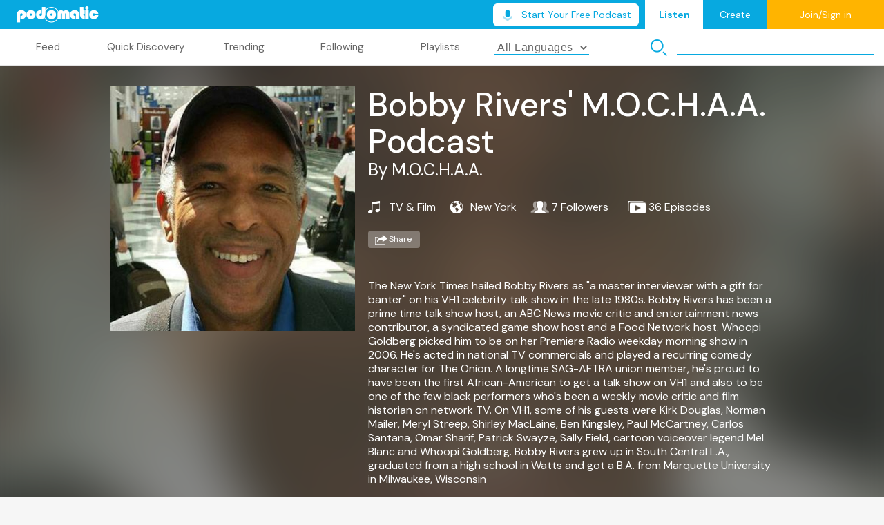

--- FILE ---
content_type: text/html; charset=utf-8
request_url: https://www.podomatic.com/podcasts/mochaa
body_size: 17521
content:
<!DOCTYPE html>
<html>
<head>
<meta content='width=device-width, initial-scale=1' name='viewport'>
<script src="/assets/beacons-c4e042abf9c960928e46f2701efb5a4f57fbc4f622abaf7a1b762cf6d6b22244.js"></script>
<script>
  beacons.configure('ga4', 'G-DXJJ858SDJ');
</script>

<link rel="stylesheet" href="/assets/homebase-0b19063d83b311764697a99bdc4abd14de0f9969506689df82b16439f6b8ed9e.css" />
<script src="/assets/homebase-b471bd69bea894025d65d8b09c736432409bd1a5aebec16eeec2fc84c1f6191e.js" defer="defer"></script>
<link href='https://fonts.googleapis.com' rel='preconnect'>
<link crossorigin='' href='https://fonts.gstatic.com' rel='preconnect'>
<link href='https://fonts.googleapis.com/css2?family=DM+Sans:ital,wght@0,400;0,500;0,700;1,400;1,500;1,700&display=swap' rel='stylesheet'>
<link href='/images/PodOcon.ico' rel='shortcut icon' title='favicon' type='image/x-icon'>
<link href='/images/PodOcon.png' rel='icon' title='favicon' type='image/png'>
<link href='https://www.podomatic.com/podcasts/mochaa' rel='canonical'>
<link href='https://mochaa.podomatic.com/rss2.xml' rel='alternate' title='Bobby Rivers&#39; M.O.C.H.A.A. Podcast' type='application/rss+xml'>
<title>Bobby Rivers' M.O.C.H.A.A. Podcast | Free Podcasts | Podomatic"</title>
<meta content='The New York Times hailed Bobby Rivers as &quot;a master interviewer with a gift for banter&quot; on his VH1 celebrity talk show in the late 1980s. Bobby Rivers has been a prime time talk show host, an ABC News movie critic and entertainment news contributor, a syndicated game show host and a Food Network host. Whoopi Goldberg picked him to be on her Premiere Radio weekday morning show in 2006. He&#39;s acted in national TV commercials and played a recurring comedy character for The Onion. A longtime SAG-AFTRA union member, he&#39;s proud to have been the first African-American to get a talk show on VH1 and also to be one of the few black performers who&#39;s been a weekly movie critic and film historian on network TV. On VH1, some of his guests were Kirk Douglas, Norman Mailer, Meryl Streep, Shirley MacLaine, Ben Kingsley, Paul McCartney, Carlos Santana, Omar Sharif, Patrick Swayze, Sally Field, cartoon voiceover legend Mel Blanc and Whoopi Goldberg. Bobby Rivers grew up in South Central L.A., graduated from a high school in Watts and got a B.A. from Marquette University in Milwaukee, Wisconsin' name='description'>
<meta content='Bobby Rivers&#39; M.O.C.H.A.A. Podcast,podcast,podcasts,podcasting,free,how-to,weekly,daily,live,subscribe,best,itunes,audio,music,education,house,religious,talk,politics,comedy,radio,sports,news' name='keywords'>
<meta content='Bobby Rivers&#39; M.O.C.H.A.A. Podcast' property='og:title'>
<meta content='The New York Times hailed Bobby Rivers as &amp;quot;a master interviewer with a gift for banter&amp;quot; on his VH1 celebrity talk show in the late 1980s. Bobby Rivers has been a prime time talk show host, an ABC News movie critic and entertainment news contributor, a syndicated game show host and a Food Network host. Whoopi Goldberg picked him to be on her Premiere Radio weekday morning show in 2006. He&amp;#39;s acted in national TV commercials and played a recurring comedy character for The Onion. A longtime SAG-AFTRA union member, he&amp;#39;s proud to have been the first African-American to get a talk show on VH1 and also to be one of the few black performers who&amp;#39;s been a weekly movie critic and film historian on network TV. On VH1, some of his guests were Kirk Douglas, Norman Mailer, Meryl Streep, Shirley MacLaine, Ben Kingsley, Paul McCartney, Carlos Santana, Omar Sharif, Patrick Swayze, Sally Field, cartoon voiceover legend Mel Blanc and Whoopi Goldberg. Bobby Rivers grew up in South Central L.A., graduated from a high school in W...' property='og:description'>
<meta content='216756441679292' property='fb:app_id'>
<meta content='podomatic:podcast' property='og:type'>
<meta content='https://www.podomatic.com/podcasts/mochaa' property='og:url'>
<meta content='https://assets.podomatic.net/ts/3c/ad/48/keithprice10562/200x200_12322107.jpg' property='og:image'>
<meta content='Podomatic' property='og:site_name'>
<meta content='@podomatic' name='twitter:site'>
<meta content='podomatic.com' name='twitter:domain'>
<meta content='PodOmatic' name='twitter:app:name:iphone'>
<meta content='648258566' name='twitter:app:id:iphone'>
<meta content='PodOmatic' name='twitter:app:name:ipad'>
<meta content='648258566' name='twitter:app:id:ipad'>
<meta content='PodOmatic' name='twitter:app:name:googleplay'>
<meta content='com.podomatic.PodOmatic.Dev' name='twitter:app:id:googleplay'>
<meta content='summary' name='twitter:card'>
<meta app-argument='p-5637381' content='app-id=648258566' name='apple-itunes-app'>
<link as='image' fetchpriority='high' href='https://assets.podomatic.net/ts/3c/ad/48/keithprice10562/640x640_12322107.jpg' rel='preload'>

<link fetchpriority='low' href='//vjs.zencdn.net/7.20.3/video-js.css' media='screen' rel='stylesheet'>
<script async src='//vjs.zencdn.net/7.20.3/video.min.js'></script>
<script>
  window.fbAsyncInit = function() {
    FB.init({
      appId: '216756441679292',
      xfbml:   false,
      version: 'v18.0'
    });
    jQuery(document).trigger('facebookInitialized');
  };
</script>
<script src="https://connect.facebook.net/en_US/sdk.js" crossorigin="anonymous" async="async" defer="defer"></script>

</head>
<body>
<div id='toolbar_outer'>
<div id='toolbar_wrap'>
<div id='toolbar_inner'>
<div class='toolbar left'>
<img id="logo" width="119" height="24" src="/assets/homebase/plogo-2a3c210cc885b0af0ec7b7456f52c1bf0fe49a6dccf591474aab5805b7273492.png" />
<!-- #loading -->
</div>
<div class='toolbar right'>
<div class='plans-wrapper'>
<a class="upgrade_podcast_button white  " style="" target="_self" href="/signup?role=podcaster&amp;source=homebase_cta"><img src="/assets/icons/mic-3f1d8a54a445ccb0e92e6a16f6c6d279a2a350fd0414a17e9f286e918714f755.svg" /><span>Start Your Free Podcast</span></a>
</div>

<span class='hidden' id='tb_notifications'>
<span id='notifications_icon'>&nbsp;</span>
<div id='tb_notifications_wrap' style='display: none'>
<div class='toolbar_panel_header'>
<span>Notifications</span>
<span>
<a class='selected listener'>Listener</a>
|
<a>Podcaster</a>
</span>
</div>
<div class='empty'>You have no notifications.</div>
</div>
</span>
<a class='nav_tab active'>Listen</a>
<a class='nav_tab' href='/manage/dashboard'>Create</a>
<div class='hidden' id='logged_in_wrap'>
</div>
<div class='' id='logged_out_wrap'>
<a class='login_link'>Join/Sign in</a>
</div>

</div>
</div>
<div id='player_panel'>
<div id='player_panel_maxi'>
<div id='player_maxi_wrap'>
<div class='homebase_player'></div>
<div class='player_maxi_tabs'>
<div class='player_maxi_tabs_inner'>
<script id='t-panel-spinner' type='template'>
<div class='panel_thumbnails_wrap'>
<div class='panel_thumbnails'>
<div class='panel_thumbnail spinner'></div>
</div>
</div>
</script>
<script id='t-history-panel' type='template'>
<% if (episodes.length == 0) { %>
<div class='panel_empty'>History empty.</div>
<% } else { %>
<div class='panel_thumbnails_wrap'>
<div class='panel_thumbnails'>
<% for (var i=Math.min(15,episodes.length-1); i>=0; i--) { %>
<%  var epi = episodes[i]; %>
<div class='panel_thumbnail' data-index='<%=i%>'>
<img src='<%= epi.image_url %>'>
<div class='media_metadata'>
<a href='#'><%- epi.title %></a>
<br>
by
<a href='#'><%- epi.profile.profile_name %></a>
<br>
Published
<a href='#'><%- App.Util.formatDate(epi.published_datetime) %></a>
<br>
<% if (epi.profile.city) { %>
City:
<a href='#'><%- epi.profile.city.city_name %></a>
<br>
<% } %>
<% if (epi.profile.category) { %>
Category
<a href='#'><%- epi.profile.category %></a>
<br>
<% } %>
</div>
</div>
<% } %>
</div>
<div class='scrollbar_wrap'>
<div class='scrollbar_grabber'></div>
</div>
</div>
<% } %>
</script>
<script id='t-following-panel' type='template'>
<% if (following_list.length == 0) { %>
<div class='panel_empty'>You are not following any podcasts.</div>
<% } else { %>
<div class='panel_thumbnails_wrap'>
<div class='panel_thumbnails'>
<% for (var f=following_list.length-1; i>=0; i--) { %>
<div class='panel_thumbnail'>
<img border='0' size='85x85' src='<%- following_list[f].image_url %>'>
<div class='media_metadata'>
<a href='#'><%- following_list[f].title %></a>
<br>
<a class='remove_link' href='#'>&#x2713; Following</a>
</div>
</div>
<% } %>
</div>
</div>
<% } %>
</script>
<script id='t-playlists-panel' type='template'>
<% if (models.length == 0) { %>
<div class='panel_empty'>You have no playlists.</div>
<% } else { %>
<div class='panel_thumbnails_wrap'>
<div class='panel_thumbnails'></div>
<div class='scrollbar_wrap'>
<div class='scrollbar_grabber'></div>
</div>
</div>
<div class='panel_thumbnails_wrap sub_list'></div>
<div class='back_to_playlists'>
<img border="0" src="/assets/homebase/toolbar/back_to_playlists-40ec8014af6a053d9008a9f41c8435c1ed0970f975ed9f75f6c0c2713c69e7b9.png" />
<br>
Back to<br>playlists
</div>
<!-- end -->
<% } %>
</script>
<script id='t-playlists-panel-thumb' type='template'>
<div class='panel_thumbnail'>
<div class='playlist_title'>
<img border="0" src="/assets/homebase/toolbar/icon_mini_like_white-d85197c9c94197edb79e6c21a9d1066e2aaa7d85be6275a158ac64cf57dc7436.png" />
<%- attributes.title %>
</div>
<img border='0' size='85x85' src='<%- attributes.image_url %>'>
</div>
</script>
<script id='t-episode-thumb' type='template'>
<div class='panel_thumbnail'>
<img border='0' size='85x85' src='<%- attributes.image_url %>'>
<div class='media_metadata'>
<a href='#'><%- attributes.title %></a>
<br>
from
<a href='#'><%- attributes.podcast_title %></a>
<br>
by
<a href='#'><%- profile.profile_name %></a>
<br>
Published
<a href='#'><%- 'profile.formatted_date' %></a>
<br>
<br>
<a class='remove_link' href='#'>Remove from Playlist</a>
</div>
</div>
</script>
<script id='t-playlists-subpanel' type='template'>
<div class='panel_thumbnails'></div>
<div class='scrollbar_wrap'>
<div class='scrollbar_grabber'></div>
</div>
</script>
<div class='player_tab_panel' id='history_panel'></div>

<div class='player_maxi_tabs_inner2'>
<div class='player_maxi_tab' id='history_tab' panel='history'>
History
</div>
</div>
</div>
</div>
<div class='player_maxi_panels'></div>
<div class='player_controls_right'>
<a class='add_to_playlist_btn'><img src="/assets/toolbar/icon-add-to-playlist-9a92745120deaf2b4eeb3e80e1c0e7fd7994939a9381f3278c9a9bdd1aacc20c.png" /></a>
<a class='share_btn'><img src="/assets/toolbar/icon-share-9e467772c064cb7f65ae637c77d71d563d89130de785cc8d63e0b374e3cc9021.png" /></a>
<a class='download_btn' download><img src="/assets/toolbar/icon-download-c003a5bb7f9964b0a7cf5556130cd017c6c0a07bf9e26346ba6bcae91fd814ae.png" /></a>
<div class='follow_button_wrap'></div>
<img border="0" id="expand_player" style="display:none" src="/assets/homebase/icon-drawer-down-f16c466749098494473a72cae36ce0d2c2f9dca056e9cbba6883a124b265f514.png" />
<img border="0" id="contract_player" src="/assets/homebase/icon-drawer-up-0d655f69b4605ebe6fe9f0dd9b2011727e55dff2db1e1d398555b8043cfa51f6.png" />
</div>
<div id='thumbnail_metadata_wrap'>
<div class='up_arrow'></div>
<div id='thumbnail_metadata'></div>
</div>
</div>
</div>
</div>

</div>
</div>

<script>
  window.promotionalAds = [{"image_url":"https://www.podomatic.com/assets/promotions/a-squared-1-67a0015ceb0507284868c821fec95573175abdf64357c20ce0a404f8537ccc29.jpg","url":"https://asquaredpodcast10.podomatic.com/","categories":["business"]},{"image_url":"https://www.podomatic.com/assets/promotions/a-squared-2-f6c9ea1cf01b0d6a55edf1d66ffc5ce5aa77e1db3e0c1fba45d77215d67fa17d.jpg","url":"https://asquaredpodcast10.podomatic.com/","categories":["business"]},{"image_url":"https://www.podomatic.com/assets/promotions/a-squared-3-43c7bb8b87a19cd7760f9382b285280ea79f69e8bcd0dde81c3880b84b080721.jpg","url":"https://asquaredpodcast10.podomatic.com/","categories":["business"]},{"image_url":"https://www.podomatic.com/assets/promotions/black-seinfeld-light-ad48213b4f52085be19f49539bb3902b17513f2c165f361cf45812ca64458a3c.jpg","url":"https://blackseinfeldnyc.podomatic.com/","categories":["business"]},{"image_url":"https://www.podomatic.com/assets/promotions/black-seinfeld-d3c89ee1d303b1d02715440748828502669e0b0567d9c2e325b81d876ddc2666.jpg","url":"https://blackseinfeldnyc.podomatic.com/","categories":["business"]},{"image_url":"https://www.podomatic.com/assets/promotions/id1-audio-experience-banner-465fb80c048fe6e1efedf45e345dab3f81b3e1854d4d63f8a7f817b9cdd36e10.jpg","url":"https://www.podomatic.com/podcasts/benjamin-walther","categories":["business","technology"]},{"image_url":"https://www.podomatic.com/assets/promotions/smb-ad-b17d2d543e2d0a023bedcb8e001a643b46ba0aa28d6fa29d5ca67dff008c3e1d.jpg","url":"https://podomatic.com/podcasts/thesecretmensbusiness","categories":["mental health"]},{"image_url":"https://www.podomatic.com/assets/promotions/g-s-c-ad-728x90-af7351556fd30ecb13aee45a43f5a777c39d01f938c5bc67ad3381b50c7a8ac3.png","url":"https://podomatic.com/podcasts/guttingthesacredcow","categories":["film reviews"]},{"image_url":"https://www.podomatic.com/assets/promotions/45rpms-92649722e6696774c4c80777473b880b168696cc85df1829d8d4c96557385f33.jpg","url":"https://podomatic.com/podcasts/45rpms","categories":["oldies"]},{"image_url":"https://www.podomatic.com/assets/promotions/formula-nerds-ac7d4b19719abf836f97628e4189233e2605936b7e02a2a78787e0b9d3fd2a92.jpg","url":"https://www.podomatic.com/podcasts/formulanerds","categories":["sports news"]},{"image_url":"https://www.podomatic.com/assets/promotions/danstarrblues-d25d3589a94068cb04a7785bc63a6223dd9da18b301e824b25ea4991fe184198.jpg","url":"https://www.podomatic.com/podcasts/danstarrblues","categories":["alternative"]}]
</script>
<div id='podframe'>
<div id='stations'><div id='stations_inner'>
<div class='station' station='feed'>Feed</div>
<div class='station' station='discovery'>Quick Discovery</div>
<div class='station' station='trending'>Trending</div>
<div class='station' station='following'>Following</div>
<div class='station' station='playlists'>Playlists</div>
</div>

<div class='language_select_wrap'>
<select autocomplete='off' id='language_select'>
<option value=''>All Languages</option>
<option value="ab">Abkhazian</option>
<option value="aa">Afar</option>
<option value="af">Afrikaans</option>
<option value="ak">Akan</option>
<option value="sq">Albanian</option>
<option value="am">Amharic</option>
<option value="ar">Arabic</option>
<option value="an">Aragonese</option>
<option value="hy">Armenian</option>
<option value="as">Assamese</option>
<option value="av">Avaric</option>
<option value="ae">Avestan</option>
<option value="ay">Aymara</option>
<option value="az">Azerbaijani</option>
<option value="bm">Bambara</option>
<option value="ba">Bashkir</option>
<option value="eu">Basque</option>
<option value="be">Belarusian</option>
<option value="bn">Bengali</option>
<option value="bh">Bihari</option>
<option value="bi">Bislama</option>
<option value="bs">Bosnian</option>
<option value="br">Breton</option>
<option value="bg">Bulgarian</option>
<option value="my">Burmese</option>
<option value="ca">Catalan</option>
<option value="km">Central Khmer</option>
<option value="ch">Chamorro</option>
<option value="ce">Chechen</option>
<option value="chr">Cherokuee</option>
<option value="ny">Chichewa</option>
<option value="zh">Chinese</option>
<option value="cu">Church Slavic</option>
<option value="cv">Chuvash</option>
<option value="kw">Cornish</option>
<option value="co">Corsican</option>
<option value="cr">Cree</option>
<option value="hr">Croatian</option>
<option value="cs">Czech</option>
<option value="da">Danish</option>
<option value="dv">Divehi</option>
<option value="nl">Dutch</option>
<option value="dz">Dzongkha</option>
<option value="en">English</option>
<option value="eo">Esperanto</option>
<option value="et">Estonian</option>
<option value="ee">Ewe</option>
<option value="fo">Faeroese</option>
<option value="fa">Farsi</option>
<option value="fj">Fijian</option>
<option value="fi">Finnish</option>
<option value="fr">French</option>
<option value="ff">Fulah</option>
<option value="gd">Gaelic</option>
<option value="gl">Galician</option>
<option value="lg">Ganda</option>
<option value="ka">Georgian</option>
<option value="de">German</option>
<option value="el">Greek</option>
<option value="gn">Guarani</option>
<option value="gu">Gujarati</option>
<option value="ht">Haitian</option>
<option value="ha">Hausa</option>
<option value="haw">Hawaiian</option>
<option value="he">Hebrew</option>
<option value="hz">Herero</option>
<option value="hi">Hindi</option>
<option value="ho">Hiri Motu</option>
<option value="hu">Hungarian</option>
<option value="is">Icelandic</option>
<option value="io">Ido</option>
<option value="ig">Igbo</option>
<option value="id">Indonesian</option>
<option value="ia">Interlingua</option>
<option value="ie">Interlingue</option>
<option value="iu">Inuktitut</option>
<option value="ik">Inupiaq</option>
<option value="ga">Irish</option>
<option value="it">Italian</option>
<option value="ja">Japanese</option>
<option value="jv">Javanese</option>
<option value="kl">Kalaallisut</option>
<option value="kn">Kannada</option>
<option value="kr">Kanuri</option>
<option value="ks">Kashmiri</option>
<option value="kk">Kazakh</option>
<option value="ki">Kikuyu</option>
<option value="rw">Kinyarwanda</option>
<option value="ky">Kirghiz</option>
<option value="kv">Komi</option>
<option value="kg">Kongo</option>
<option value="kok">Konkani</option>
<option value="ko">Korean</option>
<option value="kj">Kuanyama</option>
<option value="ku">Kurdish</option>
<option value="lo">Lao</option>
<option value="la">Latin</option>
<option value="lv">Latvian</option>
<option value="li">Limburgan</option>
<option value="ln">Lingala</option>
<option value="lt">Lithuanian</option>
<option value="lu">Luba-Katanga</option>
<option value="lb">Luxembourgish</option>
<option value="mk">Macedonian</option>
<option value="mg">Malagasy</option>
<option value="ms">Malay</option>
<option value="ml">Malayalam</option>
<option value="mt">Maltese</option>
<option value="gv">Manx</option>
<option value="mi">Maori</option>
<option value="mr">Marathi</option>
<option value="mh">Marshallese</option>
<option value="mn">Mongolian</option>
<option value="na">Nauru</option>
<option value="nv">Navajo</option>
<option value="nd">Ndebele, N.</option>
<option value="nr">Ndebele, S.</option>
<option value="ng">Ndonga</option>
<option value="ne">Nepali</option>
<option value="no">Norwegian</option>
<option value="nb">Bokmål</option>
<option value="nn">Nynorsk</option>
<option value="oc">Occitan</option>
<option value="oj">Ojibwa</option>
<option value="or">Oriya</option>
<option value="om">Oromo</option>
<option value="os">Ossetian</option>
<option value="pi">Pali</option>
<option value="pa">Panjabi</option>
<option value="pl">Polish</option>
<option value="pt">Portuguese</option>
<option value="ps">Pushto</option>
<option value="qu">Quechua</option>
<option value="ro">Romanian</option>
<option value="rm">Romansh</option>
<option value="rn">Rundi</option>
<option value="ru">Russian</option>
<option value="se">Sami, N.</option>
<option value="sm">Samoan</option>
<option value="sg">Sango</option>
<option value="sa">Sanskrit</option>
<option value="sc">Sardinian</option>
<option value="sr">Serbian</option>
<option value="sn">Shona</option>
<option value="ii">Sichuan Yi</option>
<option value="sd">Sindhi</option>
<option value="si">Sinhala</option>
<option value="sk">Slovak</option>
<option value="sl">Slovenian</option>
<option value="so">Somali</option>
<option value="st">Sotho, S.</option>
<option value="es">Spanish</option>
<option value="su">Sundanese</option>
<option value="sw">Swahili</option>
<option value="ss">Swati</option>
<option value="sv">Swedish</option>
<option value="syr">Syriac</option>
<option value="tl">Tagalog</option>
<option value="ty">Tahitian</option>
<option value="tg">Tajik</option>
<option value="ta">Tamil</option>
<option value="tt">Tatar</option>
<option value="te">Telugu</option>
<option value="th">Thai</option>
<option value="bo">Tibetan</option>
<option value="ti">Tigrinya</option>
<option value="to">Tonga</option>
<option value="ts">Tsonga</option>
<option value="tn">Tswana</option>
<option value="tr">Turkish</option>
<option value="tk">Turkmen</option>
<option value="tw">Twi</option>
<option value="ug">Uighur</option>
<option value="uk">Ukranian</option>
<option value="ur">Urdu</option>
<option value="uz">Uzbek</option>
<option value="ve">Venda</option>
<option value="vi">Vietnamese</option>
<option value="vo">Volapük</option>
<option value="wa">Walloon</option>
<option value="cy">Welsh</option>
<option value="fy">W. Frisian</option>
<option value="wo">Wolof</option>
<option value="xh">Xhosa</option>
<option value="yi">Yiddish</option>
<option value="yo">Yoruba</option>
<option value="za">Zhuang</option>
<option value="zu">Zulu</option>
</select>
</div>
<div class='search_wrap'>
<img src="/assets/toolbar/mag_glass-f7bfd7440d9103b62b95c5aebf8a755c85661d928a514c3e26d58f9289e6550b.png" width="24" height="24" />
<input id='search' placeholder='Search'>
</div>
</div>
<div class='main_full following logged_out_hidden'><script id='t-following-titlebar' type='template'>
<div class='title_bar_bg'></div>
<div class='follow_button_wrap'></div>
<div class='title'>
<span class='pc_trigger'><%- title %></span>
<br>
By
<a class='pr_trigger'><%- profile.profile_name %></a>
</div>
</script>
<script id='t-shared-episodelist' type='template'>
<div class='episode_info'>
<a><%- title %></a>
<%- App.Util.formatDate(published_datetime) %> &#12539; <%- App.Util.formatDuration(duration) %>
</div>
<div class='preview_player gray'></div>
</script>

<script id='t-shared-epdetail' type='template'>
<% if (image_url) { %>
<img class='ep_image' size='100x100' src='<%- image_url %>' style='width:100px;height:100px'>
<% } %>
<div class='episode_details'>
<span class='ep_title'><%- title %></span>
<br>
By
<span class='pr_trigger'><%- podcast_title %></span>
<br>
<div class='episode_date'><%- App.Util.formatDate(published_datetime) %></div>
</div>
<br>
<br>
<span class='pre_wrap'><%= description %></span>
</script>

<div class='carousel_wrap'>
<div class='carousel_container'></div>
</div>
<div class='main_img'></div>
<div class='title_bar'></div>
<div class='main_content'>
<div class='main_content_left'></div>
<div class='main_content_right'>
<div class='episodes_list'></div>
<div class='paginator'></div>
</div>
</div>

</div>
<div class='main_full playlists logged_out_hidden'><script id='t-playlist-titlebar' type='template'>
<div class='title_bar_bg'></div>
<div class='title'>
<span class='pc_trigger'><%- title %></span>
<br>
By
<a class='pr_trigger'><%- by_name %></a>
</div>
</script>
<script id='t-playlist-mainimg' type='template'>
<img id='main_bg_img' src='<%- large_image_url %>'>
</script>
<div class='carousel_wrap'>
<div class='carousel_container'></div>
</div>
<div class='main_img'></div>
<div class='title_bar'></div>
<div class='main_content'>
<div class='main_content_left'></div>
<div class='main_content_right'>
<div class='episodes_list'></div>
<div class='paginator'></div>
</div>
</div>

</div>
<div class='main_full feed loggedout'><script id='t-feed-me' type='template'>
<img src='<%- image_url %>'>
<div id='feed_me_details'>
<div class='feed_me_name'><%- profile_name %></div>
<div class='feed_me_city'><%- city && city.city_name %></div>
</div>
<br clear='all'>
<div id='feed_me_podcasts'>
<div class='feed_me_count'><%- following_count %></div>
Podcasts Followed
</div>
<div id='feed_me_playlists'>
<div class='feed_me_count'><%- playlist_count %></div>
Playlists
</div>
</script>
<script id='t-feed-item-episode' type='template'>
<div class='feed_item_top'>
<img class='feed_item_actor' src='<%- actor.image_url %>'>
<div class='feed_item_action'>
<div class='title_row'>
<span class='title'><%- actor_title %></span>
<%- title_text %>
</div>
<%- App.Util.formatDate(item_date) %>
<img class='<%- action_icon %>' height='14' src='/assets/homebase/<%- action_icon %>.png'>
<%- item_text %>
</div>
</div>
<div class='feed_item_bottom'>
<div class='feed_item_mainimg_wrap'>
<img class='episode' src='<%- image_url %>'>
<div class='btn_overlay'><img class="play_btn" src="/assets/homebase/icon-play-large-3174d72a1f51abde933b91edaef24f4c79fbb55571a660f2f76d5dd2ff172d78.png" /></div>
</div>
<div class='feed_item_maincontent'>
<div class='feed_item_maincontent_top'>
<div class='title'><%- title %></div>
<%= description %>
</div>
<div class='feed_item_maincontent_bottom'>
<img height="14" src="/assets/homebase/icon-heart-gray-3acbadb8dc2021b4b35d858dcd8194089b06b157a3f1704ea4562027566f91e8.png" />
<%- like_count.toLocaleString() %>
<% if(played_count) { %>
<img height="14" src="/assets/homebase/icon-play-count-e2d00364ea07f6226c34d4920c1f9b98aca83beb2e026a24a541b066b5535446.png" />
<%- played_count.toLocaleString() %>
<% } %>
<img height="14" src="/assets/homebase/icon-comments-gray-66755af484f72a92e9a1fc053f5eedb07a990daddecb64787efd552e05c92187.png" />
<%- comment_count.toLocaleString() %>
</div>
</div>
</div>
</script>
<script id='t-feed-item-follow' type='template'>
<div class='feed_item_top'>
<img class='feed_item_actor' src='<%- actor.image_url %>'>
<div class='feed_item_action'>
<div class='title_row'>
<span class='profile'><%- actor.profile_name %></span>
started following
<span class='title'><%- title %>.</span>
</div>
<%- App.Util.formatDate(item_date) %>
<img width="16" height="14" src="/assets/homebase/icon-friends-small-a727d4137478f70f23b7beb127a9f3c321a248d187d408f39ea2d97c1ec8ac66.png" />
Friends
</div>
</div>
<div class='feed_item_bottom'>
<div class='feed_item_mainimg_wrap'>
<img class='podcast' src='<%= image_url %>'>
<div class='feed_item_mainimg_wrap_btn'></div>
</div>
<div class='feed_item_maincontent'>
<div class='feed_item_maincontent_top'>
<div class='title'><%- title %></div>
<%- description %>
</div>
<div class='feed_item_maincontent_bottom'>
<%- profile.follower_count.toLocaleString() %>
Followers
<%- posting_count.toLocaleString() %>
Episodes
</div>
</div>
</div>
</script>
<script id='t-feed-side-podcast' type='template'>
<img src='<%= image_url %>'>
<div class='feed_side_podcast_title'><%- title %></div>
</script>
<script id='t-feed-empty' type='template'>
<div class='inner'>
<img src='/assets/homebase/empty/<%= image_url %>'>
<br>
<span class='message'><%= message %></span>
</div>
</script>
<div id='feed_filters'>
<div class='feed_filter active' target='all'>All</div>
<div class='feed_filter' target='publish'>New Episodes</div>
<div class='feed_filter' target='like'>Recommended</div>
</div>
<div id='feed_sidebar'>
<div class='feed_box me'>
<div>
<div class='empty_img empty_text'></div>
<div id='feed_me_details'>
<div class='feed_me_name empty_text'>James Bond</div>
<div class='feed_me_city empty_text'>London</div>
</div>
<br clear='all'>
<div id='feed_me_podcasts'>
<div class='feed_me_count empty_text'>007</div>
<div class='empty_text'>Podcasts Followed</div>
</div>
<div id='feed_me_playlists'>
<div class='feed_me_count empty_text'>006</div>
<div class='empty_text'>Playlists</div>
</div>
</div>
</div>
<div class='feed_box trending'>
<div class='feed_header'>TRENDING PODCASTS</div>
<div class='sidepodcast'>
<div class='empty_img'></div>
<div class='empty_text'>
<div class='line'></div>
<div class='line'></div>
</div>
</div>
<div class='sidepodcast'>
<div class='empty_img'></div>
<div class='empty_text'>
<div class='line'></div>
<div class='line'></div>
</div>
</div>
<div class='sidepodcast'>
<div class='empty_img'></div>
<div class='empty_text'>
<div class='line'></div>
<div class='line'></div>
</div>
</div>
<div class='sidepodcast'>
<div class='empty_img'></div>
<div class='empty_text'>
<div class='line'></div>
<div class='line'></div>
</div>
</div>
<div class='sidepodcast'>
<div class='empty_img'></div>
<div class='empty_text'>
<div class='line'></div>
<div class='line'></div>
</div>
</div>
</div>
<div class='feed_box featured'>
<div class='feed_header'>FEATURED PODCASTS</div>
<div class='sidepodcast'>
<div class='empty_img'></div>
<div class='empty_text'>
<div class='line'></div>
<div class='line'></div>
</div>
</div>
<div class='sidepodcast'>
<div class='empty_img'></div>
<div class='empty_text'>
<div class='line'></div>
<div class='line'></div>
</div>
</div>
<div class='sidepodcast'>
<div class='empty_img'></div>
<div class='empty_text'>
<div class='line'></div>
<div class='line'></div>
</div>
</div>
<div class='sidepodcast'>
<div class='empty_img'></div>
<div class='empty_text'>
<div class='line'></div>
<div class='line'></div>
</div>
</div>
<div class='sidepodcast'>
<div class='empty_img'></div>
<div class='empty_text'>
<div class='line'></div>
<div class='line'></div>
</div>
</div>
</div>
</div>
<div id='feed_main'>
<div class='items all'></div>
<div class='items publish'></div>
<div class='items follow'></div>
<div class='items like'></div>
</div>
<div id='feed_loggedout'>
<div class='feed_main_inner'>
<div class='message_wrap'>
<img src="/assets/homebase/icon-feed-large-e8e105c5c12255ef8d9882a1ef4fc5a0dd3c344c7d2d8dd4044d42a381d4a1cf.png" />
<br>
<a class='login_link'>Log in</a>
<br>
to view your feed.
</div>
</div>
</div>
</div>
<div class='main_full discovery'><script id='t-discovery-podcast' type='template'>
<% if (typeof image_url != "undefined") { %>
<img size='212x212' src='<%- image_url.replace("150x150","300x300") %>'>
<% } %>
</script>
<div class='discovery_tagline'>Discover Popular Podcasts</div>
<div class='discovery_breadcrumbs'></div>
<div class='discovery_main'>
<div class='discovery_buttons'>
<div class='discover_button music'>Music</div>
<div class='discover_button talk'>Talk</div>
</div>
<div id='discovery_tiles'>
<img src="/assets/homebase/discover-bg-a3f5528d18c6b7d52f0d25a93c613da0474051f431e804f98bff8f13026ef696.webp" />
</div>
</div>
<div id='discovery_navigation'>
<div class='btn subpage_back_btn'>PREVIOUS PAGE</div>
<div class='btn subpage_forward_btn'>NEXT PAGE</div>
</div>
</div>
<div class='main_full my_profile logged_out_hidden'><script id='t-profile-header' type='template'>
<div class='profile_header'>
<img class='profile_header_bg' src='<%- profile.image_url %>'>
<% if (profile.podcast && profile.podcast.posting_count) { %>
<div class='podcast'>
<img src='<%- profile.podcast.image_url %>'>
<div class='text'>
<div class='intro'>
Check out&nbsp;<span><%- profile.profile_name %></span>'s podcast:
</div>
<div class='title'><%- profile.podcast.title %></div>
</div>
</div>
<% } %>
<div class='profile_header_inner'>
<img class='profile_header_i' src='<%- profile.image_url %>'>
<div class='profile_header_d'>
<div class='profile_name'><%- profile.profile_name %></div>
<% if (profile.city) { %>
<div class='profile_location'>
<%- profile.city.city_name %>
<% if (!profile.city.city_country.nil) { %>
<%- profile.city.city_country %>
<% } %>
</div>
<% } %>
</div>
</div>
</div>
</script>
<!-- / for playlist episodes -->
<script id='t-episode' type='template'>
<div class='profile_episode'>
<div class='numeral'><%- index + 1 %></div>
<div class='thumbnail'>
<img size='300x300' src='<%- episode.image_url %>'>
</div>
<div class='episode_detail'>
<span class='ep_title'><%- episode.title %></span>
<br>
by
<span class='pod_title'><%- episode.podcast_title %></span>
<br>
Published on <%- App.Util.formatDate(episode.published_datetime) %>
</div>
<div class='episode_buttons'>
<img class="more_btn" src="/assets/homebase/icon-more-details-94bdb7c5ce15834bf8d7d44f35db1bf343b275d64c28fefd40d97b7146297594.png" />
<div class='preview_player gray'></div>
</div>
</div>
</script>
<!-- / for likes -->
<script id='t-likes-episode' type='template'>
<div class='profile_feed_inner likes'>
<div class='play_wrap'>
<img class="play_btn" src="/assets/homebase/icon-play-large-3174d72a1f51abde933b91edaef24f4c79fbb55571a660f2f76d5dd2ff172d78.png" />
<img size='300x300' src='<%- image_url %>'>
</div>
<div class='profile_feed_inner_details'>
<div class='profile_likes_top'>
<a class='pc_trigger'><%- title %></a>
<br>
<a class='pr_trigger'><%- podcast_title %></a>
<br>
<% if (category) { %>
<%- category.category_name %>
<% } %>
</div>
<div class='profile_likes_buttons'>
<img class="more_btn" src="/assets/homebase/icon-more-details-94bdb7c5ce15834bf8d7d44f35db1bf343b275d64c28fefd40d97b7146297594.png" />
<div class='preview_player gray'></div>
</div>
</div>
</div>
</script>
<!-- / for playlists: -->
<script id='t-profile_feed_inner' type='template'>
<div class='profile_feed_inner'>
<div class='play_wrap'>
<img size='300x300' src='<%- image_url %>'>
</div>
<div class='profile_feed_inner_details'>
<div class='pc_trigger'><%- title %></div>
<br>
<span class='episode_count'>
<img src="/assets/homebase/icon-episodes-9ffad8fb9391a99a7f7e7e9b34b210ade3a0ed0f665555147e6a6666bce4f594.png" />
<%- posting_count.toLocaleString() %>
episode<% if (posting_count != 1) { %>s<% } %>
</span>
<% if (posting_count != 0) { %>
<img class="expand_btn" src="/assets/homebase/drawer-down-btn-gray-56b897da6b7a2632c3c3780f443f46e5faa32d31aec15dfffbb4e06f3bb2e6c3.png" />
<% } %>
</div>
<div class='profile_inner_playlist'></div>
</div>
</script>
<!-- / for following: -->
<script id='t-profile_feed_inner-following' type='template'>
<div class='play_wrap'>
<div class='follow_button_wrap'></div>
<img size='300x300' src='<%- image_url %>'>
</div>
<div class='profile_feed_inner_details'>
<div class='profile_inner_details_top'>
<div class='pc_trigger' href='#'><%- title %></div>
by
<span class='pr_trigger' href='#'><%- profile.profile_name %></span>
<% if (category) { %>
<br>
<%- category.category_name %>
<% } %>
</div>
<div class='profile_inner_details_bottom'>
<img src="/assets/homebase/icon-followers-4a334a282f467b77ac6f8680e12ec25399fdb80057ec98cc903eb066df8461a9.png" />
<%- profile.follower_count.toLocaleString() %> followers
<img class="episodes_icon" src="/assets/homebase/icon-episodes-9ffad8fb9391a99a7f7e7e9b34b210ade3a0ed0f665555147e6a6666bce4f594.png" />
<%- posting_count.toLocaleString() %> episodes
</div>
</div>
</script>
<!-- / for friends: -->
<script id='t-profile-friend' type='template'>
<img class='avatar' size='300x300' src='<%- image_url %>'>
<br>
<div class='friend_name'><%- profile_name %></div>
<img class="icon_f" src="/assets/homebase/icon-followers-4a334a282f467b77ac6f8680e12ec25399fdb80057ec98cc903eb066df8461a9.png" />
<%- following_count %>
podcast<% if (following_count != 1) { %>s<% } %> followed
</script>
<script id='t-profile_feed_tabs' type='template'>
<div class='button' target='following'>
<%- following_count %> Following
</div>
<div class='button' target='playlists'>
<%- is_current_profile ? playlist_count + 2 : playlist_count %> Playlists
</div>
<div class='button' target='likes'>
<%- likes_count %> Like<% if (likes_count != 1) { %>s<% } %>
</div>
</script>
<div class='profile_profile'>
<div class='profile_top'></div>
<div class='profile_tabs'></div>
<div class='profile_content likes'></div>
<div class='profile_content playlists'></div>
<div class='profile_content following'></div>
<div class='profile_content friends'></div>
</div>
</div>
<div class='main_full profile logged_out_hidden'>
<div class='profile_profile'>
<div id='profile_spinner'></div>
<div class='profile_top'></div>
<div class='profile_tabs'></div>
<div class='profile_content likes'></div>
<div class='profile_content playlists'></div>
<div class='profile_content following'></div>
</div>
</div>
<div class='main_full trending'><script id='t-trend-1' type='template'>
<div class='trends_left' style='background-image:url(<%- model.large_image_url %>)'>
<div class='<%- number >= 10 ? 'number_one large' : 'number_one' %>' id='div'>
<div>#<%-number%></div>
</div>
<div class='top_details'>
<div class='top'>
<a class='pcast'><%- model.title %></a>
<br>
by
<span class='pcaster'><%- model.profile.profile_name %></span>
<br>
<div class='top_subdetails'>
<% if (model.category && (typeof model.category != "undefined")) { %>
Category:
<a class='category'><%- model.category.category_name %></a>
<br>
<% } %>
<a href='#'>↑ <%- model.rank.change %> Spots, #<%- model.rank.overall_rank %> Overall</a>
</div>
</div>
<div class='bottom'>
<div class='preview_player white'></div>
<img class="share" src="/assets/homebase/icon-more-details-white-69d8fbd8f57dcf4e1d621829dcf82b1296dd291945057bd12abc171fd665fa6c.png" />
</div>
</div>
</div>
</script>
<script id='t-trend-rest' type='template'>
<div class='p'>
<a class='pc_trigger'><%- title %></a>
</div>
<div class='r'><%- rank.overall_rank %></div>
<div class='c'><%- rank.change %></div>
</script>
<script id='t-featured-block' type='template'>
<% if (model.large_image_url) { %>
<img src='<%- model.large_image_url %>'>
<% } %>
</script>
<script id='t-subpage-podcast' type='template'>
<div class='item_wrap'>
<div class='rank'>
<%= App.Util.categoryRankElement(rank) %>
</div>
<img class='main' src='<%- large_image_url %>'>
</div>
</script>
<script id='t-subpage-citybox' type='template'>
<img size='215x215' src='https://www.podomatic.com/assets/homebase/cities/215x215/<%- city_name.toLowerCase().replace(/ /g,'') %>-small.png'>
<div class='city_name'><%- city_name %></div>
</script>
<script id='t-subpage-categorybox' type='template'>
<img size='215x215' src='https://www.podomatic.com/assets/homebase/categories/<%- toptype.toLowerCase() %>/square/cat-<%- category_name.toLowerCase().replace(/ /g,'').replace(/&/g,'') %>-square.png'>
<img class='cat_icon' src='https://www.podomatic.com/assets/homebase/categories/icons/cat-<%- category_name.toLowerCase().replace(/ /g,'').replace(/&/g,'') %>-icon.png'>
<div class='category_name'><%- category_name %></div>
</script>
<script id='t-subpage-cat-or-city' type='template'>
<div class='subpage_header <%- toptype %>' style='background-image:url("https://www.podomatic.com/assets/homebase/<%-img_file%>")'>
<div class='subpage_header_mask'></div>
<div class='subpage_header_mask_2'></div>
<div class='subpage_header_inner'>
<h2 class='catcity_title'>
<% if (toptype == 'categories') { %>
<img src='https://www.podomatic.com/assets/homebase/<%-icon_file%>'>
<% } %>
<span><%= catdesc %></span>
</h2>
<h1 class='catcity_subtitle'><%= catdesc2 %></h1>
<% if (category) { %>
<div class='subpage_submenu cat' kind='categories'>
<div class='up_arrow'></div>
<br>
<div class='subpage_submenu_inner'>
<% if (category.subcategories) { %>
<% for (cat in category.subcategories) { %>
<div class='submenu_item' index='<%- category.subcategories[cat].guid %>'>
<%- category.subcategories[cat].name %>
</div>
<% } %>
<% } %>
</div>
</div>
<% } %>
<div class='subpage_menu cat' target='cat'>
<% if (category && category.subcategories && category.subcategories.length) { %>
<% if (toptype == "cities") { %>
<%- category.name %>
<% } else if (toptype == "categories") { %>
All Subcategories
<% } %>
<div class='down_arrow'></div>
<% } %>
</div>
<% if (toptype == "cities") { %>
<div class='change_trigger cities' target='city'>
Change City
</div>
<% } %>
<div class='change_trigger categories' target='city'>
<%= category ? 'Change Category' : 'Select Category' %>
</div>
</div>
</div>
<% if (promotionalAd) { %>
<div class='promotion'><%= promotionalAd %></div>
<% } %>
<div class='subpage_body'></div>
<div class='subpage_btns'>
<div class='btn subpage_back_btn'>PREVIOUS PAGE</div>
<div class='btn subpage_forward_btn'>NEXT PAGE</div>
</div>
<div class='subpage_overlay overlay_wrap overlay cities'>
<div class='subpage_overlay_inner'>
<% if (cities) { %>
<div class='subpage_overlay_close'>&times;</div>
<div class='subpage_overlay_header'>Pick a city</div>
<div class='subpage_overlay_col'>
<% var cs = 0; %>
<% var cl = cities.length; %>
<% var cpc = Math.ceil(cl/4); %>
<% cities.each(function(city) { %>
<% var cclass = 'inactive' %>
<% if (city.get("city_guid") == subId) cclass = "active"; %>
<div class='<%- cclass %> submenu_item' index='<%- city.get("city_guid")  %>' title='<%- city.get("city_name") %>'>
<%- city.get("city_name") %>
</div>
<% cs++; %>
<% if (cs < cl) { %>
<% if (cs % cpc == 0) { %>
</div><div class='subpage_overlay_col'>
<% } %>
<% } else { %>
</div>
<% } }) %>
<% } %>
</div>
</div>
<div class='subpage_overlay overlay_wrap overlay categories'>
<div class='subpage_overlay_inner'>
<div class='subpage_overlay_close'>&times;</div>
<div class='subpage_overlay_header'>Pick a category</div>
<% var subcategories = categories.music.subcategories %>
<% var group_title = 'music' %>
<% var group_image = 'https://www.podomatic.com/assets/homebase/icon-subhead-music-054da428d3b1f5df614f6a84299ed3a7e9f224484219d98f568c611b11ea2d07.png' %>
<% for (var group=0; group<2; group++) { %><div class='subpage_overlay_subheader'>
<img src='<%- group_image %>'>
<%- group_title.toUpperCase() %>
</div><% var columns = Math.min(subcategories.length, 4); %>
<% var per_col = Math.ceil(subcategories.length / columns); %>
<% for (var col=0; col<columns; col++) { %><div class='subpage_overlay_col'><% for (var i=col*per_col; i<(col+1)*per_col && i<subcategories.length; i++) { %>
<% var cat = subcategories[i]; %>
<% var cclass =  cat.guid == categoryId ? 'active' : 'inactive' ; %>
<div class='<%- cclass %> submenu_item' index='<%- cat.guid %>' title='<%- cat.name %>'>
<%- cat.name %>
</div>
<% } %></div><% } %>
<% subcategories = categories.talk.subcategories %>
<% group_title = 'talk' %>
<% group_image = 'https://www.podomatic.com/assets/homebase/icon-subhead-talk-ead4b8427c3899ea2fc46b4e97352af995826dab9079efeb5a5f2902efc84dc9.png' %>
<% } %>
</div>
</div>
</script>
<div class='todays_trends full'>
<div class='trends_tagline'>
The top trending podcasts and episodes on Podomatic.
</div>
<div class='trends_left_wrap'></div>
<div class='trends_right'>
<div class='trend_row headers'>
<div class='p'>Top Trending Podcasts</div>
<div class='r'>Rank</div>
<div class='c'>Change</div>
</div>
<div class='trends_right_inner'></div>
</div>
</div>
<img class="section_header" toptype="Categories" src="/assets/homebase/header-top-by-category-4a0aa0ee3afe50ff15048109b35cd3edb8b56eddd1c2342ab5fbb81b3026a292.webp" />
<div class='featured full'>
<div class='header' target='featured'>
<img class="icon star" src="/assets/homebase/icon-star-ac5293f6acf210f6b929949e193117df9ff12154319db92f16ef3ef728455d03.png" />
FEATURED PODCASTS
<div class='forward_arrow'>
<img src="/assets/homebase/arrow-right-icon-c6903ee89a79b2a261dafd46485b6e217b00860a554b83207123ccd4b6562a8c.png" />
</div>
<div class='back_arrow disabled'>
<img src="/assets/homebase/arrow-left-icon-ca9681d8f811f6b4e9b1c879a368d4644949456b32ad6a1725616fa4bf4b5402.png" />
</div>
</div>
<div class='featured_bottom'>
<div class='middle'>
<div class='middle_inner'></div>
</div>
</div>
</div>
<img class="section_header" toptype="Cities" src="/assets/homebase/header-top-by-city-e966c0c74cc5be248dd3c088abb47ae2dbef70f7a6823aae60bb427f9cdef250.webp" />
<div class='club full'>
<div class='header' target='club'>
<img class="icon trophy" src="/assets/homebase/icon-trophy-b4945dd95829288d0a85a32f3f88493cdea61fc4e88c2a9e9541ec2ccb7abd53.png" />
100K CLUB
<div class='forward_arrow'>
<img src="/assets/homebase/arrow-right-icon-c6903ee89a79b2a261dafd46485b6e217b00860a554b83207123ccd4b6562a8c.png" />
</div>
<div class='back_arrow disabled'>
<img src="/assets/homebase/arrow-left-icon-ca9681d8f811f6b4e9b1c879a368d4644949456b32ad6a1725616fa4bf4b5402.png" />
</div>
</div>
<div class='club_bottom'>
<div class='middle'>
<div class='middle_inner'></div>
</div>
</div>
</div>
</div>
<div class='subpage podcast' style='display: block'><script id='t-latest-episode' type='template'>
<div class='header'>
Latest Episode
<span class='published_at'>
<%- moment(published_datetime).fromNow() %>
</span>
</div>
<div>
<div class='image'>
<div class='mask'></div>
<% if (large_image_url) { %>
<img src='<%- large_image_url %>'>
<% } %>
<div class='play_button'></div>
</div>
<div class='details'>
<a class='title'><%- title %></a>
<div class='description pre_wrap less'>
<% if(podcast.pro_account) { %>
<%= description_html %>
<% } else { %>
<%= description %>
<% } %>
</div>
<div class='description pre_wrap more'>
<% if(podcast.pro_account) { %>
<%= description_html %>
<% } else { %>
<%= description %>
<% } %>
<a class='less_link' href='#'>less</a>
</div>
<div class='icons'>
<% if(played_count) { %>
<span class='plays'><%- played_count %></span>
<% } %>
<% if(like_count > 0){ %>
<span class='likes'><%- like_count %></span>
<% } %>
<% if(comment_count > 0){ %>
<span class='comments'><%- comment_count %></span>
<% } %>
<span class='duration'><%- App.Util.formatDuration(duration) %></span>
</div>
</div>
</div>
<div class='clear'></div>
</script>
<script id='t-category-episodes' type='template'>
<div class='block'>
<div class='title'>More from <%- category.category_name %></div>
<ul>
<% _.each(episodes, function(episode, i){ %>
<li>
<div class='image'>
<img src='<%- episode.image_url %>'>
</div>
<div class='details'>
<div class='title' data-id='<%- episode.episode_guid %>' data-index='<%- i %>'><%- episode.title %></div>
</div>
<div class='clear'></div>
</li>
<% }) %>
</ul>
</div>
</script>
<script id='t-podcast-episodelist' type='template'>
<div class='episode_info'>
<div class='image'>
<div class='mask'></div>
<img src='<%- large_image_url %>'>
<div class='play_button'></div>
</div>
<div class='details episode-details'>
<a><%- title %></a>
<div class='icons'>
<% if(played_count) { %>
<span class='plays'><%- played_count %></span>
<% } %>
<% if(like_count > 0){ %>
<span class='likes'><%- like_count %></span>
<% } %>
<% if(comment_count > 0){ %>
<span class='comments'><%- comment_count %></span>
<% } %>
<span class='duration'><%- App.Util.formatDuration(duration) %></span>
<div class='date'><%- App.Util.formatDate(published_datetime) %></div>
</div>
</div>
<div class='bottom'>
<div class='created_at'><%- App.Util.formatDate(published_datetime) %></div>
<div class='duration'><%- App.Util.formatDuration(duration) %></div>
</div>
</div>
</script>
<div class='podcast_subpage_inner'>
<div class='podcast_header_wrapper'>
<div class='podcast_header'>
<div class='darken_layer'></div>
<img class="podcast_content_bg" alt="Bobby Rivers&#39; M.O.C.H.A.A. Podcast" src="https://assets.podomatic.net/ts/3c/ad/48/keithprice10562/640x640_12322107.jpg" />
<div class='header_content'>
<img class="podcast_img" alt="Bobby Rivers&#39; M.O.C.H.A.A. Podcast" src="https://assets.podomatic.net/ts/3c/ad/48/keithprice10562/640x640_12322107.jpg" />
<div class='podcast_details_wrapper'>
<div class='podcast_details'>
<div class='podcast_title pc_trigger'>Bobby Rivers&#39; M.O.C.H.A.A. Podcast</div>
<div class='podcast_author'>By M.O.C.H.A.A.</div>
<div class='podcast_stats'>
<span class='podcast_category'>TV &amp; Film</span>
<span class='city'>New York</span>
<span class='followers'>7 Followers&nbsp&nbsp</span>
<span class='episodes'>36 Episodes</span>
<div class='clear'></div>
</div>
<div class='clear'></div>
<div>
<div class='btn share_btn off_color'>
Share
</div>
<div class='follow_btn_wrap'></div>
</div>
</div>
<div class='podcast_description pre_wrap less'>
The New York Times hailed Bobby Rivers as "a master interviewer with a gift for banter" on his VH1 celebrity talk show in the late 1980s. Bobby Rivers has been a prime time talk show host, an ABC News movie critic and entertainment news contributor, a syndicated game show host and a Food Network host. Whoopi Goldberg picked him to be on her Premiere Radio weekday morning show in 2006. He's acted in national TV commercials and played a recurring comedy character for The Onion. A longtime SAG-AFTRA union member, he's proud to have been the first African-American to get a talk show on VH1 and also to be one of the few black performers who's been a weekly movie critic and film historian on network TV. On VH1, some of his guests were Kirk Douglas, Norman Mailer, Meryl Streep, Shirley MacLaine, Ben Kingsley, Paul McCartney, Carlos Santana, Omar Sharif, Patrick Swayze, Sally Field, cartoon voiceover legend Mel Blanc and Whoopi Goldberg. Bobby Rivers grew up in South Central L.A., graduated from a high school in Watts and got a B.A. from Marquette University in Milwaukee, Wisconsin<a class='more_link' href='#'>more</a></div>
<div class='podcast_description pre_wrap more' style='display:none'>
The New York Times hailed Bobby Rivers as "a master interviewer with a gift for banter" on his VH1 celebrity talk show in the late 1980s. Bobby Rivers has been a prime time talk show host, an ABC News movie critic and entertainment news contributor, a syndicated game show host and a Food Network host. Whoopi Goldberg picked him to be on her Premiere Radio weekday morning show in 2006. He's acted in national TV commercials and played a recurring comedy character for The Onion. A longtime SAG-AFTRA union member, he's proud to have been the first African-American to get a talk show on VH1 and also to be one of the few black performers who's been a weekly movie critic and film historian on network TV. On VH1, some of his guests were Kirk Douglas, Norman Mailer, Meryl Streep, Shirley MacLaine, Ben Kingsley, Paul McCartney, Carlos Santana, Omar Sharif, Patrick Swayze, Sally Field, cartoon voiceover legend Mel Blanc and Whoopi Goldberg. Bobby Rivers grew up in South Central L.A., graduated from a high school in Watts and got a B.A. from Marquette University in Milwaukee, Wisconsin<a class='less_link' href='#'>less</a></div>
<div class='clear'></div>
</div>
</div>
</div>

</div>
<div class='podcast_content'>
<div class='podcast_content_left'>
<div id='episodes'>
<div class='latest_episode'></div>
<div class='layout_switcher'>
<a data-layout='grid'>Grid</a>
<a class='selected' data-layout='list'>List</a>
</div>
<div class='episode_list'></div>
<div class='paginator'></div>
</div>
</div>

<div class='podcast_content_right'>
<div class='subscribe block'>
<div class='title'>Subscribe now</div>
<div style='display: flex; flex-wrap: wrap; '>
<a class='subscribe_btn feed_link' href='https://mochaa.podomatic.com/rss2.xml'></a>
</div>
</div>
<div class='request-episodes block'>
<div class='more-episodes-plz'>
Want more from this podcast?
<a class='request_episode'>Request New Episodes</a>
</div>
</div>
<div class='category_episodes'></div>
</div>

</div>

</div>
<div id='podcast_spinner'></div>
</div>
<div class='subpage episode'><script id='t-episode_subpage' type='template'>
<div class='episode_subpage_headwrap'>
<img class='episode_header_bg' src='<%- image_url %>'>
<div class='episode_subpage_header'>
<img class='episode_img' src='<%- xl_image_url %>'>
<div class='episode_play_btn'>
<img src="/assets/homebase/icon-play-large-3174d72a1f51abde933b91edaef24f4c79fbb55571a660f2f76d5dd2ff172d78.png" />
</div>
<div class='episode_header_details'>
<div class='episode_header_title'><%= title %></div>
<div class='episode_header_podcast'>
<span class='by'>by</span>
<%= podcast.title %>
</div>
<div class='episode_stats' title='Duration'>
<img src="/assets/homebase/time-length-icon-142a9f5bedd6926a4e55e724cc85f2dcbbc6e2e884970f139a71cdb332833a17.png" />
<%- App.Util.formatDuration(duration) %>
<% if(played_count) { %>
<div class='episode_stats' title='Plays/Downloads'>
<img src="/assets/homebase/plays-icon-82cf28344694b6df558d9a7524fb1c5098f3ad600c1ac763223c94ed4bff1a36.png" />
<%- played_count.toLocaleString() %>
</div>
<% } %>
</div>
<div class='episode_stats' title='Likes'>
<img src="/assets/homebase/icon-like-20d2999bbe6a8f298df2413ef421bbfe270396815d69776ffb8fe14f43027ba5.png" />
<span class='like_count'><%- like_count.toLocaleString() %></span>
</div>
<div class='episode_stats' title='Published Date'>
<img src="/assets/homebase/publish-date-icon-410b7c1dfa8313f037dc229dfc55af90f218de831130ecd205fab134f723e33f.png" />
<%- App.Util.formatDate(published_datetime) %>
</div>
<div class='episode_user_row'></div>
</div>
</div>
</div>
<div class='episode_subpage_details'>
<div class='episode_details_left'>
<div class='box description'>
<div class='episode_details_header'>EPISODE DESCRIPTION</div>
<% if (description_html) { %>
<% if (podcast.pro_account) { %>
<span class='pre_wrap'><%= description_html %></span>
<% } else { %>
<span class='pre_wrap'><%= description %></span>
<% } %>
<% } else { %>
<div class='empty_state'>This episode has no description.</div>
<% } %>
</div>
<% if (allow_comments) { %>
<div class='box comments-box'>
<div id='comments_post'>
<div class='episode_details_header'>COMMENTS</div>
<img class='comment_avatar'>
<div id='post_right'>
<textarea epid='<%- episode_guid %>' id='post_comment' placeholder='What do you think of <%= title %>?'></textarea>
<div class='btn' id='post_comment_btn'>Post Comment</div>
</div>
</div>
<div id='comments_inner'></div>
</div>
<% } %>
</div>
<div class='episode_details_right'>
<div class='box'>
<div class='episode_details_header'>ABOUT THIS PODCAST</div>
<div id='about_inner'></div>
</div>
<div class='box'>
<div class='episode_details_header support_this_podcast'>SUPPORT THIS PODCAST</div>
<div class='support'></div>
</div>
<div class='box' id='more_eps_box'>
<div class='episode_details_header'>MORE EPISODES</div>
</div>
</div>
</div>
</script>
<script id='t-support-episode-podcast' type='template'>
<div class='title'></div>
<a alt='Donate with PayPal!' class='support_btn paypal_donation' hidden target='_blank'></a>
<a class='configure_support' hidden href='/settings/monetization'>Configure funding options</a>
<div class='clear'></div>
</script>
<script id='t-episode-subpage-user' type='template'>
<div class='like_wrap'></div>
<div class='btn share_btn'>
<img src="/assets/homebase/icon-share-mini-8290d2d92e0cacdf2173e09ab0d90b028fba78d2306f46c33d5db5ce0c88a77d.png" />
Share
</div>
<div class='btn add_to_playlist_btn'>
<img width="14" src="/assets/homebase/icon-add-to-playlist-232a89ac5a420972a29f4aa43a23a367827cdb6e7669eb3099f95fb45edde530.png" />
Add to Playlist
</div>
<div class='btn download_btn'>
<img src="/assets/homebase/icon-download-mini-8363b8093e4377656d4c8c7048639f1975507cd836851c48515c36315277bc4c.png" />
Download Episode
</div>
<br>
<% if (podcast.apple_podcasts_url) { %>
<a alt='Open in Apple Podcasts' href='<%- podcast.apple_podcasts_url %>' target='_blank'>
<img src="/assets/homebase/podcast/subscribe-apple-podcast-235387747f1eada2a1d1abb56403f833f2d916d0c777d34568601df4b4129ac5.svg" />
</a>
<% } %>
</script>
<script id='t-episode-comment' type='template'>
<% if (author) { %>
<img class='comment_avatar' src='<%- author.image_url %>'>
<% } else { %>
<img class="comment_avatar" src="/assets/homebase/default-user-f3c04eec2b0aa015fee03526f730d5549f85821a578547b46c19b98ee1ed536c.png" />
<% } %>
<div class='comment_body'>
<div class='comment_author'><%- author && author.profile_name || 'Guest' %></div>
<div class='comment_date'><%- App.Util.formatDate(created) %></div>
<div class='comment_text pre_wrap'><%= content %></div>
</div>
</script>
<script id='t-episode-more' type='template'>
<div class='image'>
<img src='<%- image_url %>'>
</div>
<div class='details'>
<div class='title'><%- title %></div>
</div>
<div class='clear'></div>
</script>
<script id='t-episode-about-podcast' type='template'>
<img class='podcast_art' pid='<%- podcast.collection_guid %>' src='<%- podcast.image_url %>'>
<div class='about_right'>
<div class='about_title'><%- podcast.title %></div>
<img title="Followers" src="/assets/homebase/icon-followers-4a334a282f467b77ac6f8680e12ec25399fdb80057ec98cc903eb066df8461a9.png" />
&nbsp<%- profile.follower_count.toLocaleString() %>&nbsp&nbsp
<img title="Episodes" src="/assets/homebase/icon-episodes-9ffad8fb9391a99a7f7e7e9b34b210ade3a0ed0f665555147e6a6666bce4f594.png" />
&nbsp<%- podcast.posting_count.toLocaleString() %>
<div class='follow_btn_wrap'></div>
</div>
<div class='more-episodes-plz'>
Want more from this podcast?
<a class='request_episode'>Request New Episodes</a>
</div>
</script>
<script id='t-like-button' type='template'>
<img src="/assets/homebase/icon-heart-68ade935777106c2e2d31a758c45a750e960466620502bb62e08296a463f1753.png" />
<span>
<% if (typeof is_liked !== "undefined" && is_liked) { %>
&#x2713; Liked
<% } else { %>
Like
<% } %>
</span>
</script>
<div class='episode_subpage_inner'></div>
<div id='episode_spinner'></div>
</div>
<div class='subpage topcity'></div>
<div class='subpage topcities'>
<div class='subpage_header cities'>
<div class='subpage_header_mask'></div>
<h2 class='topbycity_header'>
Best Podcasts By City
</h2>
<h1 class='topbycity_subheader'>
Discover, listen and subscribe to the best podcasts of 2026 worldwide.
</h1>
</div>
<div class='subpage_body'></div>
</div>
<div class='subpage topcategory'></div>
<div class='subpage topcategories'>
<div class='subpage_header categories'>
<div class='subpage_header_mask'></div>
<h2 class='topbycategory_header'>
Best Podcasts By Category
</h2>
<h1 class='topbycategory_subheader'>
Listen to the top podcasts of 2026 on Podomatic
</h1>
</div>
<div class='subpage_body'>
<div class='subpage_subhead'>
<a class='top_link' data-category='music'>Top in all music categories</a>
<img src="/assets/homebase/icon-subhead-music-054da428d3b1f5df614f6a84299ed3a7e9f224484219d98f568c611b11ea2d07.png" />
MUSIC
</div>
<div class='music'></div>
<div class='subpage_subhead'>
<a class='top_link' data-category='talk'>Top in all talk categories</a>
<img src="/assets/homebase/icon-subhead-talk-ead4b8427c3899ea2fc46b4e97352af995826dab9079efeb5a5f2902efc84dc9.png" />
TALK
</div>
<div class='talk'></div>
</div>
</div>
<div class='subpage search_results'><script id='t-search-result' type='template'>
<div class='results_row'>
<img border='0' class='results_img' src='<%- image_url %>'>
<% if (type == 'episode') { %>
<div class='btn_overlay'><img class="play_btn" src="/assets/homebase/icon-play-large-3174d72a1f51abde933b91edaef24f4c79fbb55571a660f2f76d5dd2ff172d78.png" /></div>
<% } %>
<div class='results_details'>
<div class='title'><%- title %></div>
By
<span><%- profile.profile_name %></span>
<br>
<div class='description'><%- description %></div>
<span class='followers'>
<img src="/assets/homebase/icon-followers-4a334a282f467b77ac6f8680e12ec25399fdb80057ec98cc903eb066df8461a9.png" />
<%- profile.follower_count %> Followers<% if (category) { %>, Category: <%- category.category_name %><% } %>
</span>
</div>
</div>
</script>
<div class='results_header'>
<div class='results_title'>Search</div>
<div class='results_searchbar'>
<span id='search_results_label'></span>
<br>
<input id='results_search'>
</div>
</div>
<div class='results_wrap'>
<div class='results_menu'>
<div class='menu_arrow'></div>
<div class='menu_item active' target='a'>Everything</div>
<div class='menu_item' target='p'>Podcasts</div>
<div class='menu_item' target='e'>Episodes</div>
</div>
<div class='results_main'>
<div class='results_inner a active'></div>
<div class='results_inner p'></div>
<div class='results_inner e'></div>
</div>
</div>
</div>
<div class='empty profile my_profile'>
<div class='blur_background'></div>
<div class='empty_wrap'>
<div class='empty_content'>
<img width="73" src="/assets/homebase/icon-profile-9808640796d775bf9553cc3179e728327bed3bbfbc30ee2605153a33fd71f368.png" />
<div class='subheader'>
Please
<a class='login_link'>Log in</a>
to
<br>
view your profile.
</div>
</div>
</div>

</div>
<div class='empty following'>
<div class='blur_background'></div>
<div class='empty_wrap'>
<div class='empty_content'>
<img width="88" src="/assets/homebase/icon-following-01689cfacfda5cb830d386e4b93e2a91e1df9eced224b26882bd56ac16e51cd5.png" />
<div class='subheader'>
Please
<a class='login_link'>Log in</a>
to
<br>
view your followed podcasts.
</div>
</div>
</div>

</div>
<div class='empty playlists'>
<div class='blur_background'></div>
<div class='empty_wrap'>
<div class='empty_content'>
<img width="73" src="/assets/homebase/icon-playlists-7badd7339c70ece39dbd177dd039bb91b719aaa82584f624a724bcfd99380f9a.png" />
<div class='subheader'>
Please
<a class='login_link'>Log in</a>
to
<br>
view your playlists.
</div>
</div>
</div>

</div>
<script id='t-shared-hover-box' type='template'>
<div class='container'>
<div class='top'>
<% if (is_episode) { %>
<div class='pcast_wrapper'>
<a class='episo'><%- episode.title %></a>
</div>
<% } %>
<div class='pcast_wrapper'>
<a class='pcast'><%- podcast.title %></a>
</div>
<% if (podcast.category) { %>
<div class='category'><%- podcast.category.category_name %></div>
<% } %>
</div>
<div class='bottom'>
<div class='preview_player'></div>
<img class="share" src="/assets/homebase/icon-more-details-white-69d8fbd8f57dcf4e1d621829dcf82b1296dd291945057bd12abc171fd665fa6c.png" />
</div>
</div>
</script>

<script id='t-empty-discover-more' type='template'>
<div class='discover_more_container'>
<img width="41" src="/assets/homebase/icon-quick-discovery-dark-312cb6ec9d7643ff8b7712bd3853c9d512cff7ba1c9d51ee5b25880030b4ea0c.png" />
<img width="49" src="/assets/homebase/icon-movers-dark-2b690657253983ef7425914d8b2e1bb9c388a4ebc91e08220220a0dd59d2c694.png" />
<div class='message'>Find podcasts to follow in</div>
<a class='discovery'>Quick Discovery</a>
or
<a class='trending'>Trending</a>
</div>
</script>

</div>
<script class='prerender_script'>
var App = App || { };
App.initializationData ||= {};
App.initializationData.type = 'podcast';
App.initializationData.podcast = {"collection_guid":5637381,"subdomain":"mochaa","title":"Bobby Rivers' M.O.C.H.A.A. Podcast","posting_count":36,"image_url":"https://assets.podomatic.net/ts/3c/ad/48/keithprice10562/150x150_12322107.jpg","podcast_url":"https://www.podomatic.com/podcasts/mochaa","category":{"category_guid":67,"category_name":"TV \u0026 Film"}};
</script>


<script id='t-toolbar-user' type='template'>
<span>
<img border='0' height='36' id='user_avatar' src='<%- avatar_url %>' width='36'>
</span>
<span><%- profile_name %></span>
<div class='menu_style' id='user_menu'>
<% if (!podcast.posting_count) { %>
<a class='menu_div no_posts' href='/manage/episodes/new' target='_blank'>
Make Your
<br>
First Podcast!
</a>
<% } %>
<div class='menu_div profile'>Profile</div>
<a class='menu_div settings' href='/settings/account'>Settings</a>
<a class='menu_div help' href='/help-center' target='_blank'>Help</a>
<div class='menu_div logout'>Log out</div>
</div>
</script>
<script id='t-toolbar-notification' type='template'>
<img border='0' class='cover_art <%- type%> <%- link %>' src='<%- image_url %>'>
<div class='notification_details'>
<% if (type == 'notify_followed_episode') { %>
<div class='actor'><%- aps.alert["loc-args"][1] %> published an episode</div>
<div class='action'><%- aps.alert["loc-args"][0] %></div>
<% } else if (type == 'notify_new_follower') { %>
<div class='actor'><%- aps.alert["loc-args"][0] %></div>
<div class='action'>started following you!</div>
<% } else if (type == 'notify_friend_joined') { %>
<div class='actor'><%- aps.alert["loc-args"][0] %></div>
<div class='action'>joined Podomatic!</div>
<% } else if (type == 'notify_listen_invite') { %>
<div class='actor'><%- aps.alert["loc-args"][0] %></div>
<div class='action'>wants to listen to <%- aps.alert["loc-args"][1] %> with you</div>
<% } else { %>
<div class='action'>Unknown notification type <%-type%> / <%-link%></div>
<% } %>
<div class='timestamp'>Posted <%- App.Util.timeSince(created) %></div>
</div>
<% if (unread)  { %>
<div class='circle unread'></div>
<% } else { %>
<div class='circle'></div>
<% } %>
</script>
<script id='t-follow-button' type='template'>
<% if (user_data && user_data.is_following) { %>
<% } else { %>
<span class='plus'></span>
<% } %>
</script>

<div id='compatibility-warning' style='display: none'>
<div class='icon'></div>
<div class='message'>
<div class='title'>Psst! Please upgrade your browser.</div>
<div class='body'>
You may experience issues with our site due to your browser version.
<br>
Podomatic works best with the latest versions of the following browsers:
</div>
</div><div class='browser_icons'><a class='chrome' href='https://www.google.com/chrome/' target='_blank' title='Install Chrome'>Chrome</a><a alt='Install Firefox' class='firefox' href='https://www.mozilla.org/firefox/desktop/' target='_blank'>Firefox</a><a alt='Install Safari' class='safari' href='https://www.apple.com/safari/' target='_blank'>Safari</a></div><a class='gotit'></a>
</div>

<div class='overlay_wrap' id='login_wrap'>
<div class='overlay' id='login_overlay'>
<div class='login_header'>
<a class='close'></a>
</div>
<div class='login_main'>
<iframe border='0' data-login-src='/session/new_iframe?role=listener' frameBorder='0' height='650' width='560'></iframe>
</div>
</div>
</div>


<div class='overlay_wrap' id='share_wrap'>
<div class='overlay' id='share_overlay'></div>
<script id='t-share-overlay' type='template'>
<div class='header'>
Share this <%= is_episode ? 'episode' : 'podcast' %>
<a class='close'></a>
</div>
<div class='inner'>
<div class='details'>
<img src='<%= model.image_url %>'>
<div class='title'><%- model.title %></div>
<% if (is_episode) { %>
<div class='subtitle'>By <%- model.podcast_title %></div>
<div class='byline'><%- App.Util.formatDuration(model.duration) %></div>
<% } else if (model.posting_count==1) { %>
<div class='byline'>1 Episode</div>
<% } else { %>
<div class='byline'><%- model.posting_count.toLocaleString() %> Episodes</div>
<% } %>
</div>
<div class='permalink'>
<span><%= is_episode ? 'Permalink:' : 'Podcast page link:' %></span>
<br>
<input id='share_link' readonly value='<%= share_url %>'>
<a class='btn btn-blue copy' data-clipboard-action='copy' data-clipboard-target='#share_link'>Copy</a>
</div>
<div class='separator'></div>
<div class='share'>
<span>Share to:</span>
<div class='methods'>
<a class='facebook'></a>
<a class='twitter'></a>
<a class='linkedin'></a>
<a class='blogger'></a>
<a class='reddit'></a>
</div>
</div>
<div class='separator'></div>
<div class='embed'>
<span>Embed:</span>
<br>
<input id='embed_code' readonly type='text'>
<a class='btn btn-blue copy' data-clipboard-action='copy' data-clipboard-target='#embed_code'>Copy</a>
<div class='clear'></div>
<div class='bottom' style='display: none;'>
<div class='subtext'>Select Player Style:</div>
<div class='styles'>
<div class='col1'>
<img data-rjs="2" src="/assets/homebase/embed_player_icon_square-a135bfdc28fa203fae227f5472ece28022eda12ae55d63642f31701a75272395.png" />
<input class='style' name='style' style='display:none' type='radio' value='square'>
<div class='mask'></div>
</div>
<div class='col2 selected'>
<img class="selected" data-rjs="2" src="/assets/homebase/embed_player_icon-41428605889fb2a17cccf0470465f4e802dd036bf4afa1f59d979958c3e2fa58.png" />
<input checked class='style' name='style' style='display:none' type='radio' value='normal'>
<div class='mask'></div>
</div>
</div>
<div class='embed'></div>
<div class='subtext'>Choose Size:</div>
<div class='boxes'>
<select id='size'>
<% _.each(boxes, function(dim) { %>
<% var s = dim[0] + 'x' + dim[1]; %>
<option data-height='<%= dim[1] %>' data-width='<%= dim[0] %>' value='<%= s %>'>
<%= s %>
</option>
<% } ) %>
}
</select>
</div>
<div class='subtext'>Preview:</div>
<div class='preview'>
<div class='box'></div>
</div>
</div>
</div>
<div class='separator'></div>
<a href='javascript: void(0)' id='show_more'></a>
</div>
</script>
</div>
<div class='menu_modal' id='share_menu'>
<div class='menu_div episode'>
<img src="/assets/homebase/share-btn-684040e6ce0d228a36e9b825d1d31e840a150e6aab3841fb8d706a66e74c5092.png" />
Share episode
</div>
<div class='menu_div podcast'>
<img src="/assets/homebase/share-btn-684040e6ce0d228a36e9b825d1d31e840a150e6aab3841fb8d706a66e74c5092.png" />
Share podcast
</div>
</div>
<div class='menu_modal' id='add_to_playlist_menu'></div>
<script id='t-add-to-playlist-menu' type='template'>
<div class='items'>
<% for (var i in playlists) { %>
<% var playlist = playlists[i].attributes; %>
<div class='menu_div playlist' data-guid='<%= playlist.collection_guid %>'>
<%- playlist.title %>
</div>
<% } %>
</div>
<div class='menu_div new_playlist'>
<input class='title'>
New Playlist
</div>
</script>

<script id='t-walkthrough-episode' type='template'>
<div class='wt_header'>
<img alt='<%- profile.profile_name %>' src='<%- profile.image_url%>'>
<div class='wt_header_inner'>
Check out what
<% if (fof_flag) { %>
a friend of
<% } %>
<b><%- profile.profile_name %></b>
has listened to:
</div>
</div>
<img alt='<%- episode.title %>' class='wt_ep_bg' src='<%- episode.xl_image_url %>'>
<div class='wt_ep_header'>
<img alt='<%- episode.profile.profile_name %>' class='wt_ep_art' src='<%- episode.profile.image_url %>'>
<div class='wt_ep_details'>
<div class='wt_ep_title'><%- episode.title %></div>
<div class='wt_ep_pcast'><%- episode.podcast_title %></div>
</div>
<div class='wt_ep_eq'></div>
</div>
<div class='wt_ep_controls'>
<div class='btn like inverse' eid='<%- episode.episode_guid %>' pid='<%- episode.collection_guid %>'>
<img alt="Like" width="20" height="18" src="/assets/homebase/like-icon-411a30aa32565f3beee70e934926895a3f12d48627acb1c82aa92d346e8142ac.png" />
Like
</div>
<div class='btn next inverse'>
Next
<img alt="Next" width="10" height="16" src="/assets/homebase/next-icon-b18aa423ec39864fe35cc47a101a018afd2771abc7477c19aad43b7c69b29638.png" />
</div>
</div>
</script>
<div class='overlay_wrap' id='wt_wrap'>
<div class='overlay' id='wt_overlay'>
<a class='close'>SKIP</a>
<div class='wt_main'>
<div id='wt_eps_wrap'></div>
</div>
</div>
</div>

<div id='video_wrap'>
<div class='header'>
<span class='title'></span>
<a class='close'>&times;</a>
</div>
<div class='player'>
<video class='video-js vjs-default-skin vjs-big-play-centered' controls height='320px' id='homebase_video' preload='none' width='480px'>
<p class='vjs-no-js'>
To view this video please enable JavaScript, and consider upgrading to a web browser that supports HTML5 video.
</p>
</video>
</div>
</div>

<script id='t-overlay-alert' type='template'>
<div class='overlay'>
<div class='alert_header'>
<a class='close'></a>
</div>
<div class='alert_main'>
<div class='message'><%= message %></div>
</div>
</div>
</script>

<script id='t-overlay-confirm' type='template'>
<div class='overlay'>
<div class='alert_header'>
<a class='close'></a>
</div>
<div class='alert_main'>
<div class='message'><%= message %></div>
</div>
<div class='alert_bottom'>
<div class='bottom_right'>
<a class='cancel btn clear'>Cancel</a>
<a class='okay btn'>Okay</a>
</div>
</div>
</div>
</script>


<script defer src="https://static.cloudflareinsights.com/beacon.min.js/vcd15cbe7772f49c399c6a5babf22c1241717689176015" integrity="sha512-ZpsOmlRQV6y907TI0dKBHq9Md29nnaEIPlkf84rnaERnq6zvWvPUqr2ft8M1aS28oN72PdrCzSjY4U6VaAw1EQ==" data-cf-beacon='{"version":"2024.11.0","token":"60cd12e2b2f74eb8a6111b9b1364a154","server_timing":{"name":{"cfCacheStatus":true,"cfEdge":true,"cfExtPri":true,"cfL4":true,"cfOrigin":true,"cfSpeedBrain":true},"location_startswith":null}}' crossorigin="anonymous"></script>
</body>
</html>
